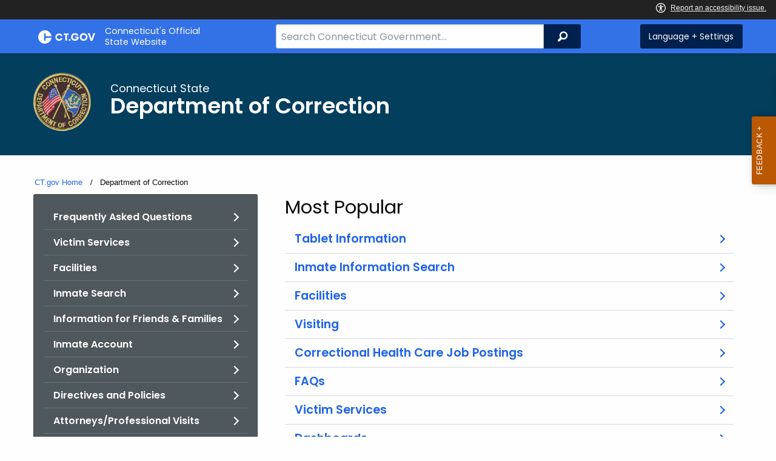

--- FILE ---
content_type: text/html; charset=utf-8
request_url: https://portal.ct.gov/DOC
body_size: 14517
content:



<!doctype html>
<!--[if IE 9]><html class="lt-ie10" lang="en" > <![endif]-->

<html class="no-js" lang="en">

<head>
    <link rel="shortcut icon" href="/assets/agencyscaffolding/images/favIcon.ico" type="image/x-icon" />
    
    <meta charset="utf-8" />
    <meta http-equiv="x-ua-compatible" content="ie=edge">
    <meta name="viewport" content="width=device-width, initial-scale=1.0">
    <title>Connecticut Department of Correction</title>
    <meta name="description" content="">
    <meta name="keywords" content="">
        <meta name="robots" content="index, follow" />

	
    <meta property="og:description" content="" />
    <meta property="og:title" content="Connecticut Department of Correction" />
    <meta property="og:url" content="https://portal.ct.gov/DOC" />
    <meta property="og:type" content="article">
    <meta property="og:site_name" content="CT.gov - Connecticut's Official State Website">
    <meta property="og:locale" content="en_US">
    <meta property="og:image"
        content="https://portal.ct.gov/Assets/Images/facebook-default_01.png">
    
    <meta name="twitter:card" content="summary">
    <meta name="twitter:url" content="https://portal.ct.gov/DOC">
    <meta name="twitter:title" content="Connecticut Department of Correction">
    <meta name="twitter:description" content="">
    


<!--Google Search Meta filters starts here-->

    <meta name="pagetype" content="webpages" />
    <!-- <PageMap>
            <DataObject type="PageData">
                <Attribute name="type">webpages</Attribute>
                <Attribute name="metatitle">Connecticut Department of Correction</Attribute>
            </DataObject>
        </PageMap> -->
<!--Google Search Meta filters ends here-->
<!--Google Search Rich Snippet FAQ starts here-->



<!--Google Search Rich Snippet FAQ ends here-->
    
    <link rel="dns-prefetch" href="https://www.google.com" />
    <link rel="dns-prefetch" href="https://www.gstatic.com" />
    <link rel="dns-prefetch" href="https://translate.googleapis.com" />
    <link rel="dns-prefetch" href="https://static.hotjar.com" />
    <link rel="dns-prefetch" href="https://www.google-analytics.com" />
    <link rel="dns-prefetch" href="https://vc.hotjar.io" />
    <link rel="dns-prefetch" href="https://script.hotjar.com" />
    <link rel="dns-prefetch" href="https://vars.hotjar.com" />
    <link rel="dns-prefetch" href="https://rum-static.pingdom.net" />
    <link rel="dns-prefetch" href="https://www.googletagmanager.com">
    <link rel="dns-prefetch" href="https://ipmeta.io">
    <link rel="dns-prefetch" href="https://use.typekit.net">
    <link rel="dns-prefetch" href="https://translate.google.com">


    
<meta name="VIcurrentDateTime" content="639045260539857825" />
<meta name="VirtualFolder" content="/" />
<script type="text/javascript" src="/layouts/system/VisitorIdentification.js"></script>

    <!-- Google Tag Manager -->

        <script>
            (function (w, d, s, l, i) {
                w[l] = w[l] || []; w[l].push(

                    { 'gtm.start': new Date().getTime(), event: 'gtm.js' }
                ); var f = d.getElementsByTagName(s)[0],
                    j = d.createElement(s), dl = l != 'dataLayer' ? '&l=' + l : ''; j.async = true; j.src =
                        'https://www.googletagmanager.com/gtm.js?id=' + i + dl; f.parentNode.insertBefore(j, f);
            })(window, document, 'script', 'dataLayer', 'GTM-58P777H');</script>
        <!-- IpMeta must be included after Google Analytics -->
        <script src="https://ipmeta.io/plugin.js"></script>
        <script>
            var data = provideGtmPlugin({
                apiKey: '10c1f82633b1a4f3685aa4e6b627aacbf78a898979bd89ce49582af001c8cc50',
            });
            window.dataLayer = window.dataLayer || [];
            window.dataLayer.push(data);
        </script>
        <!-- End Google Tag Manager -->
        <!-- Google Tag Manager (noscript) -->
    <!-- End Google Tag Manager (noscript) -->
	<style>
		:focus { 
					outline: -webkit-focus-ring-color auto 5px !important;
				}
	</style>

    
    <link rel="preload" href="/assets/css/app.css?v=6.4.4" as="style">
    <link rel="preload" href="/assets/css/dsf-legacy-styles.css" as="style">

    
    <link rel="stylesheet" as="style" media="print" onload="this.media='all'" href="/assets/css/app.css?v=6.4.4">

    <link rel="stylesheet" as="style" media="print" onload="this.media='all'"
        href="/assets/css/dsf-legacy-styles.css?v=7">

    
    <noscript>
        <link rel="stylesheet" href="/assets/css/app.css?v=6.4.4">
    </noscript>
    <noscript>
        <link rel="stylesheet" href="/assets/css/dsf-legacy-styles.css?v=7">
    </noscript>

    

    <!--[if lt IE 9]>
        <script src="/assets/js/html5shiv.js"></script>
    <![endif]-->

    <script src="https://use.typekit.net/pyg1doj.js"></script>

    <script>try { Typekit.load({ async: true }); } catch (e) { }</script>
    <script>
        var _prum = [['id', '5579d063abe53d913a55de35'],
        ['mark', 'firstbyte', (new Date()).getTime()]];
        (function () {
            var s = document.getElementsByTagName('script')[0]
                , p = document.createElement('script');
            p.async = 'async';
            p.src = '//rum-static.pingdom.net/prum.min.js';
            s.parentNode.insertBefore(p, s);
        })();
    </script>

    <script>
        (function (h, o, t, j, a, r) {
            h.hj = h.hj || function () { (h.hj.q = h.hj.q || []).push(arguments) }
                ;
            h._hjSettings =
                { hjid: 218205, hjsv: 5 }
                ;
            a = o.getElementsByTagName('head')[0];
            r = o.createElement('script'); r.async = 1;
            r.src = t + h._hjSettings.hjid + j + h._hjSettings.hjsv;
            a.appendChild(r);
        })(window, document, '//static.hotjar.com/c/hotjar-', '.js?sv=');
    </script>
    <script src="/assets/js/acc-bundle.js"></script>
</head>

<body class="body-main">
        <noscript>
            <iframe src="https://www.googletagmanager.com/ns.html?id=GTM-58P777H" height="0" width="0"
                style="display:none;visibility:hidden"></iframe>
        </noscript>
    <!--[if lte IE 8]>
         <div class="browser">
             <h3>If you are viewing this version of CT.gov, you are using an unsupported browser or you are in Internet Explorer 9 using
             compatibility mode. This means that the design and layout of the site is not fully supported, however the content of the
             site is still fully accessible and functional. For the full website experience, please update your browser to one of the
             following:
                 <a href="/web/20130921201018/https://www.google.com/intl/en/chrome/browser/">Google Chrome</a>,
                 <a href="/web/20130921201018/http://www.mozilla.org/en-US/firefox/new/">Firefox</a>,
                 <a href="/web/20130921201018/http://www.apple.com/safari/">Safari</a>,
                 <a href="/web/20130921201018/http://windows.microsoft.com/en-us/internet-explorer/download-ie">Internet Explorer 10</a>         or higher.</h3>
         </div>
     <![endif]-->
     <a tab-index="0" aria-label="skip to content" class="show-on-focus skip-link" href="#mainContent">Skip to Content</a>
     <a tab-index="0" aria-label="skip to chat" id="skipToChat" class="show-on-focus skip-link" style="display: none;" href="#chatContent">Skip to Chat</a>
    
	<script>
        function checkAndShowAnchor() {
            const helpButton = document.querySelector('.helpButton');
            const messagesWindow = document.querySelector('.messageWrapper');
            const messagesArea = document.querySelector('.messageArea');
            const dialogElement = document.querySelector('div[role="dialog"][aria-labelledby="sidebarDialogAssistiveText"].dockableContainer.showDockableContainer');
            const anchorTag = document.getElementById('skipToChat');

            if ((helpButton || dialogElement) && anchorTag) {
                if (dialogElement && !dialogElement.attributes['aria-live'] && !messagesWindow.attributes['aria-live']) {

                    dialogElement.setAttribute('aria-live', 'assertive');

                    messagesWindow.setAttribute('aria-live', 'assertive');
                    messagesWindow.setAttribute('aria-atomic', 'false');

                    dialogElement.focus();
                }

                anchorTag.style.display = 'block';

                //if (dialogElement)
                //    clearInterval(interval);
            }
        }

        function skipToChatProcess() {
            var elementExists = document.getElementsByClassName("helpButtonEnabled")[0];
            if (elementExists && window.innerWidth > 640) {
                document.getElementsByClassName("helpButtonEnabled")[0].setAttribute('id', 'chatContent');
                clearInterval(skip_to_chat_interval);
            }
        }

        const interval = setInterval(checkAndShowAnchor, 500);
        const skip_to_chat_interval = setInterval(skipToChatProcess, 500);
    </script>
	
    <noscript>
        <div class="row">
            <div class="small-12 columns">
                <br>
                <strong>Warning!</strong>
            </div>
            <div class="small-12 columns">
                <p>It seems that JavaScript is not working in your browser. It could be because it is not supported, or
                    that JavaScript is intentionally disabled. Some of the features on CT.gov will not function properly
                    with out javascript enabled.</p>
            </div>
        </div>
    </noscript>
    <access-bar></access-bar>
    <div class="off-canvas-wrapper">
        <div class="off-canvas-wrapper-inner" data-off-canvas-wrapper>
            <div class="off-canvas position-right" id="offCanvasRight" data-off-canvas data-position="right">
                <!-- Close button -->
                <button class="close-button" aria-label="Close menu" type="button" data-close>
                    <span aria-hidden="true">&times;</span>
                </button>

                <p class="title">Settings Menu</p>
                <!-- Menu -->
                <ul class="settings-menu">

                    <li class="language">
                        <strong>Language</strong>
                        <!-- Google Translate Widget -->
                        <style>
                            .goog-te-menu-value:before {
                                background-image: url("/Assets/img/Google_Translate_logo.svg");
                            }
                        </style>

                        <div class="language-widget">
                            <div id="google_translate_element"></div>
                        </div>
                        <script type="text/javascript"
                            src="//translate.google.com/translate_a/element.js?cb=googleTranslateElementInit"
                            async></script>

                        <script>
                            function googleTranslateElementInit() {
                                new google.translate.TranslateElement(
                                    {
                                        pageLanguage: "en",
                                        includedLanguages: "ar,zh-CN,zh-TW,en,fr,de,ht,hi,it,ko,ps,pl,pt,ru,es,tl,uk,vi",
                                        layout: google.translate.TranslateElement.InlineLayout.SIMPLE,
                                        autoDisplay: false
                                    },
                                    "google_translate_element"
                                );
                            }
                        </script>

                    </li>
                    <li class="contrast">
                        <strong>High Contrast</strong>
                        <div class="switch">
                            <input class="switch-input" id="contrast-btn" type="checkbox" name="contrast-btn"
                                tabindex="0">
                            <label class="switch-paddle notranslate" for="contrast-btn">
                                <span class="show-for-sr">High Contrast Mode On or Off switch</span>
                                <span class="switch-active" aria-hidden="true">On</span>
                                <span class="switch-inactive" aria-hidden="true">Off</span>
                            </label>
                        </div>
                    </li>

                    <li class="font-size">
                        <strong>Font Size</strong>
                        <button id="resetFont" title="Reset font size" tabindex="0"><span class="show-for-sr">regular
                                font size</span> </button>
                        <button id="increaseFont" title="Increase font size" tabindex="0"><span
                                class="show-for-sr">large font size</span></button>
                    </li>
                    <li><a href="/portal/policies/disclaimer/#translate" class="link" title="See Translation Disclaimer"
                            tabindex="0">Disclaimer</a></li>
                    <li>
                        <button class="link" aria-label="Close menu" type="button" data-close
                            style="width: 100%; text-align: left">
                            Close
                        </button>
                    </li>
                </ul>

            </div>
            <div class="off-canvas-content" data-off-canvas-content>

                
                





                


                <header class="cg-c-header" role="banner">
                    <div class="row">

                        <div class="cg-c-logo">
                            <a class="cg-c-logo__link" href="/" title="CT.gov Home">

                                <img class="cg-c-logo__img" src="/Assets/Images/CT Gov Logo.svg" title="CT.gov Logo"
                                    alt="CT.gov Logo" />
                                <span class="cg-c-logo__title">
                                    Connecticut's Official <br>State Website
                                </span>
                            </a>
                        </div>

                        <div class="cg-c-header__menu">

                            <div class="row">
                                <div class="small-12 medium-10 large-8 columns">



<div class="cg-c-search cg-c-search--" role="search">
    <label for="searchVal" class="show-for-sr">Search Bar for CT.gov</label>
    <input class="cg-c-search__input" type="search" placeholder="Search Connecticut Government..." id="searchVal" title="Search Connecticut Government">
    <div class="cg-c-search__group-button">
        <button id="btnSearch" type="submit" class="cg-c-search__button" value="Search">
            <span class="cg-c-search__icon" aria-hidden="true"></span>
            <span class="cg-c-search__label show-for-sr">Search</span>
        </button> 
    </div>
</div>                                </div>
                                <div class="small-12 medium-2 large-4 columns">

                                    <div class="cg-c-settings cg-c-settings--">
                                        <button class="cg-c-settings__button" title="Language and Visual Settings"
                                            data-toggle="offCanvasRight">
                                            <span class="cg-c-settings__icon" aria-hidden="true">
                                            </span>
                                            <span class="cg-c-settings__label">
                                                Language + Settings
                                            </span>
                                        </button>
                                    </div>

                                </div>
                            </div>
                        </div>
                    </div>
                </header>


                <a href="#0" aria-hidden="true" class="backto-top">Top</a>
                <main id="mainContent" role="main" tabindex="0">
                    











        <section class="page-header" style="background-image: url('https://portal.ct.gov/-/media/connecticut-interactive/images/blue_bkg.png?rev=b7fd2b1e70994dbb96560031706c001f')">
            <div class="container row">
                <div class="small-12 columns">

                    <a href="https://portal.ct.gov/doc" title="">
                        <img src="https://portal.ct.gov/-/media/doc/images/doclogo.png?rev=a17c4a7a3c0a401d88aca2260af20869&amp;la=en&amp;h=318&amp;w=314&amp;hash=49C2C0BCA773C2C0DFBF2E8EFB6CE553" class="agency-logo" alt="DOC Logo" />
                    </a>
                    <h2>
                        <span>Connecticut State</span>
                        Department of Correction
                    </h2>
                </div>
            </div>
        </section>






        <section>
            <div class="container row">
                





    <div class="row">
        <div class="small-12 columns">

            <nav aria-label="You are here:" role="navigation">
                <ul class="cg-c-breadcrumbs">
                            <li class="cg-c-breadcrumbs__item">
                                <a class="cg-c-breadcrumbs__link" href="https://portal.ct.gov/" Title="Portal Homepage of CT.gov">CT.gov Home</a></li>
                            <li class="cg-c-breadcrumbs__item"><span class="show-for-sr">Current: </span>Department of Correction</li>
                </ul>
            </nav>
        </div>
    </div>

                <div class="small-12 medium-4 columns">
                    



<nav class="cg-c-menu" data-equalizer-watch>
    <ul class="cg-c-list">
                    <li class="cg-c-list__item">
                        <a href="https://portal.ct.gov/doc/common-elements/common-elements/frequently-asked-questions-faq" title="" target="" class='cg-c-list__link cg-c-list__link--arrow'>Frequently Asked Questions</a>
                    </li>
                    <li class="cg-c-list__item">
                        <a href="https://portal.ct.gov/doc/org/victim-services-unit" title="" target="" class='cg-c-list__link cg-c-list__link--arrow'>Victim Services</a>
                    </li>
                    <li class="cg-c-list__item">
                        <a href="https://portal.ct.gov/doc/miscellaneous/facilities" title="" target="" class='cg-c-list__link cg-c-list__link--arrow'>Facilities</a>
                    </li>
                    <li class="cg-c-list__item">
                        <a href="http://www.ctinmateinfo.state.ct.us/searchop.asp" title="" target="" class='cg-c-list__link cg-c-list__link--arrow'>Inmate Search</a>
                    </li>
                    <li class="cg-c-list__item">
                        <a href="https://portal.ct.gov/doc/miscellaneous/family-and-friends-information" title="" target="" class='cg-c-list__link cg-c-list__link--arrow'>Information for Friends &amp; Families</a>
                    </li>
                    <li class="cg-c-list__item">
                        <a href="https://portal.ct.gov/doc/miscellaneous/inmate-accounts" title="" target="" class='cg-c-list__link cg-c-list__link--arrow'>Inmate Account</a>
                    </li>
                    <li class="cg-c-list__item">
                        <a href="https://portal.ct.gov/doc/org/organizational-chart-top" title="" target="" class='cg-c-list__link cg-c-list__link--arrow'>Organization</a>
                    </li>
                    <li class="cg-c-list__item">
                        <a href="https://portal.ct.gov/doc/common-elements/common-elements/directives-and-polices-links" title="" target="" class='cg-c-list__link cg-c-list__link--arrow'>Directives and Policies</a>
                    </li>
                    <li class="cg-c-list__item">
                        <a href="https://portal.ct.gov/doc/miscellaneous/privileged--professional-visit-contact-information" title="" target="" class='cg-c-list__link cg-c-list__link--arrow'>Attorneys/Professional Visits</a>
                    </li>
                    <li class="cg-c-list__item">
                        <a href="https://portal.ct.gov/doc/org/parole-fugitive-investigations-unit" title="" target="" class='cg-c-list__link cg-c-list__link--arrow'>Fugitive Tip Line</a>
                    </li>
                    <li class="cg-c-list__item">
                        <a href="https://portal.ct.gov/doc/employment/employment" title="" target="" class='cg-c-list__link cg-c-list__link--arrow'>Human Resources</a>
                    </li>
    </ul>
    

    
        <form class="cg-c-search-form">
            <fieldset>
                    <legend class="cg-c-search-form__legend">Search Department of Correction</legend>
                        <div class="cg-c-search-form__input-group">
                            <label class="cg-c-search-form__label show-for-sr" for="agencySpeceificSearch">Search the current Agency with a Keyword</label>
                            <input class="cg-c-search-form__input-group-field" value="" required id="agencySpeceificSearch" name="agencySpeceificSearch" placeholder="by Keyword" type="text" onkeypress="return gotoSearchEnter(event, 'https://portal.ct.gov/doc/search-results');">
                            <div class="cg-c-search-form__input-group-button">
                                <a class="cg-c-button cg-c-button--search" title="Search Topic by Keyword" href="#" onclick="return gotoSearch('https://portal.ct.gov/doc/search-results');">
                                    <span class="show-for-sr">Filtered Topic Search</span>
                                    <i class="cg-c-button__icon cg-c-button--search__icon" aria-hidden="true"></i>
                                </a>
                            </div>
                        </div>
                                                                            </fieldset>

        </form>
</nav>

                </div>
                <div class="small-12 medium-8 columns">
                    <div dynamic>
                        





        <h3>Most Popular</h3>
    <!-- AgencyHomeMostPopular -->
    <ul class="cg-c-list ">
                <li class="cg-c-list__item"><a href="https://portal.ct.gov/doc/common-elements/common-elements/tablet-information" class="cg-c-list__link cg-c-list__link--large cg-c-list__link--arrow" title="Tablet Information" >Tablet Information</a></li>
                <li class="cg-c-list__item"><a href="http://www.ctinmateinfo.state.ct.us/searchop.asp" class="cg-c-list__link cg-c-list__link--large cg-c-list__link--arrow" title="Inmate Information Search" >Inmate Information Search</a></li>
                <li class="cg-c-list__item"><a href="https://portal.ct.gov/doc/miscellaneous/facilities" class="cg-c-list__link cg-c-list__link--large cg-c-list__link--arrow" title="Facilities" >Facilities</a></li>
                <li class="cg-c-list__item"><a href="https://portal.ct.gov/doc/miscellaneous/visiting" class="cg-c-list__link cg-c-list__link--large cg-c-list__link--arrow" title="Visiting" >Visiting</a></li>
                <li class="cg-c-list__item"><a href="https://www.jobapscloud.com/CT/?Keyword&amp;Loc&amp;DeptNumber=DOC88000&amp;OccList&amp;JobType&amp;KeywordFullText=0#EmpDiv1" class="cg-c-list__link cg-c-list__link--large cg-c-list__link--arrow" target="_blank" title="Correctional Health Care Job Postings" rel="noopener noreferrer" >Correctional Health Care Job Postings</a></li>
                <li class="cg-c-list__item"><a href="https://portal.ct.gov/doc/common-elements/common-elements/frequently-asked-questions-faq" class="cg-c-list__link cg-c-list__link--large cg-c-list__link--arrow" title="FAQs" >FAQs</a></li>
                <li class="cg-c-list__item"><a href="https://portal.ct.gov/doc/org/victim-services-unit" class="cg-c-list__link cg-c-list__link--large cg-c-list__link--arrow" title="Victim Services" >Victim Services</a></li>
                <li class="cg-c-list__item"><a href="https://portal.ct.gov/doc/common-elements/common-elements/dashboards" class="cg-c-list__link cg-c-list__link--large cg-c-list__link--arrow" title="Dashboards" >Dashboards</a></li>
    </ul>

                    </div>
                    <div dynamic>
                        
                    </div>
                </div>
            </div>
        </section>


    <section class="cg-l-row" data-equalizer data-equalize-on="medium" data-equalize-by-row="true">
       
            <div class="row">

                <div class="medium-4 columns">
                    <article class="cg-c-card cg-c-card--hover-float" data-equalizer-watch>
                  
<a href="https://portal.ct.gov/doc/miscellaneous/new-agency-initiatives" class="cg-c-card__url" title="New Agency Iinitiatives" >                            <header class="cg-c-card__header">
                               <img src="https://portal.ct.gov/-/media/doc/images/new_strategic_plan_-ribbons/new_strategic_plan_-ribbons/new_strategic_plan_-ribbons.png?rev=5292c706c1314a09b16f61ccf804e9c1&amp;la=en&amp;h=336&amp;w=336&amp;hash=BF2FC4133EB1630C9078594653FC2B6D" class="cg-c-card__img" alt="Strategic Plan" />
                            </header>
                            <div class="cg-c-card__body">
                                <p class="cg-c-card__title">New Agency Initiatives</p>
                                <p class="cg-c-card__intro">
                                    Professionalism, Respect, Integrity, Dignity, Excellence. The Department of Correction shall strive to be a global leader in progressive correctional practices and partnered re-entry initiatives to support responsive evidence-based practices aligned to law-abiding and accountable behaviors.
                                </p>
                            </div>
</a>                    </article>
                </div>

                <div class="medium-4 columns">
                    <article class="cg-c-card cg-c-card--hover-float" data-equalizer-watch>
<a href="https://portal.ct.gov/doc/miscellaneous/staff-resources" class="cg-c-card__url" title="Staff Resources" >                            <header class="cg-c-card__header">
                                <img src="https://portal.ct.gov/-/media/doc/images/mind-body-spirit-336.png?rev=8d55f3683e0c4399802077b03d139661&amp;la=en&amp;h=336&amp;w=336&amp;hash=2C4EFF532481491264D81329AADBABC8" class="cg-c-card__img" alt="Mind-Body-Spirit" />
                            </header>
                            <div class="cg-c-card__body">
                                <p class="cg-c-card__title">POWER Card</p>
                                <p class="cg-c-card__intro">
                                    The Post-Incident Workplace Employee Reference, POWER, Program supports the Department of Correction's initiative of employee wellness by providing support, informational resources, and referrals to victim services, counseling, and trauma-centered services following a critical incident-staff assault.
                                </p>
                            </div>
</a>                    </article>
                </div>

                <div class="medium-4 columns">
                    <article class="cg-c-card cg-c-card--hover-float" data-equalizer-watch>
<a href="https://portal.ct.gov/doc/miscellaneous/parole-and-community-services" class="cg-c-card__url" title="Parole and Community Services" >                            <header class="cg-c-card__header">
                                <img src="https://portal.ct.gov/-/media/doc/images/docbadge.png?rev=f898bdb864a64c13be2fe753bdab3b8b&amp;la=en&amp;h=336&amp;w=336&amp;hash=134A20748DE74891469CB7D2288F561E" class="cg-c-card__img" alt="DOC Badge" />
                            </header>
                            <div class="cg-c-card__body">
                                <p class="cg-c-card__title">Parole and Community Services Halfway House Programs</p>
                                <p class="cg-c-card__intro">
                                    The Division of Parole and Community Services shall enhance public safety by providing offenders with opportunities to successfully re-integrate into the community and be productive, accountable members of society.

                                </p>
                            </div>
</a>                    </article>
                </div>
            </div>
        </section>
            <section>
                <div class="container row">
                    <div class="small-12 medium-4 columns">
                        





            <h2 class="cg-c-section-title cg-c-section-title--dark cg-c-section-title--legacy">
                Highlights and Initiatives 
            </h2>
                <ul class="cg-c-list ">
                            <li class="cg-c-list__item"><a href="https://portal.ct.gov/doc/miscellaneous/falcon-report" class="cg-c-list__link cg-c-list__link--arrow" title="DOC Restrictive Housing System Study – Independent Report by Falcon Inc." >DOC Restrictive Housing System Study – Independent Report by Falcon Inc.</a></li>
                            <li class="cg-c-list__item"><a href="https://portal.ct.gov/-/media/doc/pdf/faq-death-disability-investigations-info-10-1.pdf?rev=1ad781f525b645f49dce35aed8dead5a" class="cg-c-list__link cg-c-list__link--arrow" title="Medical Records Access FAQ Sheet" >Medical Records Access FAQ Sheet</a></li>
                            <li class="cg-c-list__item"><a href="https://portal.ct.gov/doc/org/affirmative-action-unit" class="cg-c-list__link cg-c-list__link--arrow" title="Affirmative Action and Staff Diversity" >Affirmative Action and Staff Diversity</a></li>
                            <li class="cg-c-list__item"><a href="https://portal.ct.gov/doc/miscellaneous/changes-to-legal-aid-for-inmate-family-matters" class="cg-c-list__link cg-c-list__link--arrow" title="Changes to Legal Aid for Inmate Family Matters" >Changes to Legal Aid for Inmate Family Matters</a></li>
                            <li class="cg-c-list__item"><a href="https://www.ct.gov/fatherhood/site/default.asp" class="cg-c-list__link cg-c-list__link--arrow" target="_blank" title="Fatherhood Initiative" rel="noopener noreferrer" >Fatherhood Initiative</a></li>
                            <li class="cg-c-list__item"><a href="https://portal.ct.gov/doc/enterprise/enterprise" class="cg-c-list__link cg-c-list__link--arrow" title="Correctional Enterprises" >Correctional Enterprises</a></li>
                            <li class="cg-c-list__item"><a href="https://portal.ct.gov/doc/photographs/photographs-home" class="cg-c-list__link cg-c-list__link--arrow" title="Facility Photographs" >Facility Photographs</a></li>
                            <li class="cg-c-list__item"><a href="https://portal.ct.gov/-/media/doc/pdf/foicompliancepdf.pdf?rev=e1bf8992ffb445769cd572fce4fde797" class="cg-c-list__link cg-c-list__link--arrow" title="FOI Compliance" >FOI Compliance</a></li>
                            <li class="cg-c-list__item"><a href="https://portal.ct.gov/doc/common-elements/common-elements/health-information-and-advisories" class="cg-c-list__link cg-c-list__link--arrow" title="Health Information and Advisories" >Health Information and Advisories</a></li>
                            <li class="cg-c-list__item"><a href="https://portal.ct.gov/doc/miscellaneous/mental-health-and-suicide-elimination" class="cg-c-list__link cg-c-list__link--arrow" title="Mental Health and Suicide Elimination" >Mental Health and Suicide Elimination</a></li>
                            <li class="cg-c-list__item"><a href="https://portal.ct.gov/doc/miscellaneous/new-agency-initiatives" class="cg-c-list__link cg-c-list__link--arrow" title="New Agency Initiatives" >New Agency Initiatives</a></li>
                            <li class="cg-c-list__item"><a href="https://portal.ct.gov/doc/org/offender-re-entry-services" class="cg-c-list__link cg-c-list__link--arrow" title="Offender Reentry Services" >Offender Reentry Services</a></li>
                            <li class="cg-c-list__item"><a href="https://portal.ct.gov/doc/miscellaneous/prea" class="cg-c-list__link cg-c-list__link--arrow" title="Prison Rape Elimination Act" >Prison Rape Elimination Act</a></li>
                            <li class="cg-c-list__item"><a href="https://portal.ct.gov/doc/common-elements/common-elements/recidivism" class="cg-c-list__link cg-c-list__link--arrow" title="Recidivism" >Recidivism</a></li>
                            <li class="cg-c-list__item"><a href="https://portal.ct.gov/doc/common-elements/common-elements/rfp" class="cg-c-list__link cg-c-list__link--arrow" title="RFP" >RFP</a></li>
                            <li class="cg-c-list__item"><a href="https://portal.ct.gov/doc/miscellaneous/stormwater-management" class="cg-c-list__link cg-c-list__link--arrow" title="Stormwater Management" >Stormwater Management</a></li>
                            <li class="cg-c-list__item"><a href="https://freecollege.afscme.org/" class="cg-c-list__link cg-c-list__link--arrow" target="_blank" title="The AFSCME Free College Benefit" rel="noopener noreferrer" >The AFSCME Free College Benefit</a></li>
                </ul>


                    </div>
                    <div class="small-12 medium-4 columns">
                        





            <h2 class="cg-c-section-title cg-c-section-title--dark cg-c-section-title--legacy">
                Programs and Services 
            </h2>
                <ul class="cg-c-list ">
                            <li class="cg-c-list__item"><a href="https://portal.ct.gov/doc/org/eau" class="cg-c-list__link cg-c-list__link--arrow" title="EAU - Employee Assistance Unit" >EAU - Employee Assistance Unit</a></li>
                            <li class="cg-c-list__item"><a href="https://portal.ct.gov/doc/miscellaneous/staff-resources" class="cg-c-list__link cg-c-list__link--arrow" title="POWER Program Resource Page" >POWER Program Resource Page</a></li>
                            <li class="cg-c-list__item"><a href="https://portal.ct.gov/doc/miscellaneous/visiting" class="cg-c-list__link cg-c-list__link--arrow" title="Visiting" >Visiting</a></li>
                            <li class="cg-c-list__item"><a href="https://portal.ct.gov/doc/miscellaneous/inmate-accounts" class="cg-c-list__link cg-c-list__link--arrow" title="Inmate Accounts" >Inmate Accounts</a></li>
                            <li class="cg-c-list__item"><a href="https://portal.ct.gov/doc/miscellaneous/inmate-phone-system" class="cg-c-list__link cg-c-list__link--arrow" title="Inmate Phone Information" >Inmate Phone Information</a></li>
                            <li class="cg-c-list__item"><a href="https://portal.ct.gov/oga/home/ombudsman?language=en_US" class="cg-c-list__link cg-c-list__link--arrow" title="Correctional Ombudsman Webpage" >Correctional Ombudsman Webpage</a></li>
                            <li class="cg-c-list__item"><a href="https://portal.ct.gov/doc/miscellaneous/inmate-programs-and-services" class="cg-c-list__link cg-c-list__link--arrow" title="Inmate Programs Services" >Inmate Programs Services</a></li>
                            <li class="cg-c-list__item"><a href="https://portal.ct.gov/doc/miscellaneous/dui" class="cg-c-list__link cg-c-list__link--arrow" title="DUI - Home Confinement Program" >DUI - Home Confinement Program</a></li>
                            <li class="cg-c-list__item"><a href="https://portal.ct.gov/doc/miscellaneous/risk-reduction-earned-credit-new-2-1-2016" class="cg-c-list__link cg-c-list__link--arrow" title="Risk Reduction Earned Credits" >Risk Reduction Earned Credits</a></li>
                            <li class="cg-c-list__item"><a href="http://www.ct.gov/bopp/site/default.asp" class="cg-c-list__link cg-c-list__link--arrow" target="_blank" title="Board of Pardons and Paroles" rel="noopener noreferrer" >Board of Pardons and Paroles</a></li>
                            <li class="cg-c-list__item"><a href="https://portal.ct.gov/doc/miscellaneous/cold-case-cards" class="cg-c-list__link cg-c-list__link--arrow" title="Cold Case Cards" >Cold Case Cards</a></li>
                            <li class="cg-c-list__item"><a href="https://portal.ct.gov/doc/miscellaneous/regarding-contracting" class="cg-c-list__link cg-c-list__link--arrow" title="Contracting with CTDOC" >Contracting with CTDOC</a></li>
                            <li class="cg-c-list__item"><a href="https://portal.ct.gov/doc/org/volunteer-and-recreation-services" class="cg-c-list__link cg-c-list__link--arrow" title="Volunteer Services Unit" >Volunteer Services Unit</a></li>
                            <li class="cg-c-list__item"><a href="https://portal.ct.gov/doc/hospice/health-and-addiction-services-hospice-and-palliative-care-program" class="cg-c-list__link cg-c-list__link--arrow" title="Hospice" >Hospice</a></li>
                            <li class="cg-c-list__item"><a href="https://portal.ct.gov/-/media/doc/pdf/tpai201203pdf.pdf?rev=09a4024b1846491db23c0b87b307d162" class="cg-c-list__link cg-c-list__link--arrow" title="Treatment and Programming Assessment Instrument" >Treatment and Programming Assessment Instrument</a></li>
                            <li class="cg-c-list__item"><a href="https://portal.ct.gov/doc/miscellaneous/lost-property-board" class="cg-c-list__link cg-c-list__link--arrow" >Lost Property Board</a></li>
                            <li class="cg-c-list__item"><a href="https://login.ct.gov/ctidentity/login?goto=https://pdms.doc.ct.gov/HomePage.aspx" class="cg-c-list__link cg-c-list__link--arrow" title="Provider Data Management System - PDMS" >Provider Data Management System - PDMS</a></li>
                            <li class="cg-c-list__item"><a href="https://portal.ct.gov/DOC/Common-Elements/Common-Elements/COVID19-Vaccine-Information " class="cg-c-list__link cg-c-list__link--arrow" title="COVID-19 VACCINE INFORMATION" >COVID-19 VACCINE INFORMATION</a></li>
                            <li class="cg-c-list__item"><a href="https://portal.ct.gov/doc/common-elements/common-elements/other-resources" class="cg-c-list__link cg-c-list__link--arrow" title="Other Resources" >Other Resources</a></li>
                </ul>


                    </div>
                    <div class="small-12 medium-4 columns">
                        





            <h2 class="cg-c-section-title cg-c-section-title--dark cg-c-section-title--legacy">
                Publications 
            </h2>
                <ul class="cg-c-list ">
                            <li class="cg-c-list__item"><a href="https://portal.ct.gov/doc/common-elements/common-elements/publications" class="cg-c-list__link cg-c-list__link--arrow" title="Assessment and Classification Reports and Manuals" >Assessment and Classification Reports and Manuals</a></li>
                            <li class="cg-c-list__item"><a href="https://portal.ct.gov/doc/common-elements/common-elements/publications" class="cg-c-list__link cg-c-list__link--arrow" title="Annual Reports" >Annual Reports</a></li>
                            <li class="cg-c-list__item"><a href="https://portal.ct.gov/doc/miscellaneous/press-releases" class="cg-c-list__link cg-c-list__link--arrow" title="Press Releases" >Press Releases</a></li>
                            <li class="cg-c-list__item"><a href="https://portal.ct.gov/doc/common-elements/common-elements/forms" class="cg-c-list__link cg-c-list__link--arrow" title="Forms" >Forms</a></li>
                            <li class="cg-c-list__item"><a href="https://portal.ct.gov/doc/common-elements/common-elements/pride-at-work" class="cg-c-list__link cg-c-list__link--arrow" title="Pride at Work Newsletter" >Pride at Work Newsletter</a></li>
                            <li class="cg-c-list__item"><a href="https://portal.ct.gov/doc/common-elements/common-elements/new-reentry-newsletter" class="cg-c-list__link cg-c-list__link--arrow" title="Reentry Newsletter" >Reentry Newsletter</a></li>
                            <li class="cg-c-list__item"><a href="https://portal.ct.gov/doc/common-elements/common-elements/statistics" class="cg-c-list__link cg-c-list__link--arrow" title="Statistics-Population Indicators" >Statistics-Population Indicators</a></li>
                            <li class="cg-c-list__item"><a href="https://portal.ct.gov/doc/common-elements/common-elements/publications" class="cg-c-list__link cg-c-list__link--arrow" title="Overcrowding Reports" >Overcrowding Reports</a></li>
                            <li class="cg-c-list__item"><a href="https://portal.ct.gov/doc/common-elements/common-elements/publications" class="cg-c-list__link cg-c-list__link--arrow" title="Strategic Plans" >Strategic Plans</a></li>
                </ul>


                    </div>
                </div>
            </section>


<section>
    <div class="row">
        <div class="small-12 medium-8 columns">
            
    <h2 class="cg-c-section-title cg-c-section-title--dark cg-c-section-title--legacy">Commissioner Angel Quiros</h2>
    <div class="cg-l-inner">
        <div class="row">
            <div class="row column">
                <div class="medium-3 columns">
                    <img src="https://portal.ct.gov/-/media/doc/images/quiros-q-small-091820.jpg?rev=5ca133dec8d9436db8bb93911da013fa&amp;la=en&amp;h=271&amp;w=216&amp;hash=659CA82AFED1238062424D9A4F81FC92" class="cg-c-image cg-c-image--about" alt="Commissioner Designate Angel Quiros" />
                </div>
                <div class="medium-9 columns">
                    <p>Welcome to the Connecticut Department of Correction website. Our Department has roots that date back to before 1773. &nbsp;In 1968 all of the county jails and state prisons in Connecticut were unified under one state department of corrections. Through the next 30, years the Department needed to respond to an almost tripling of the inmate population. The Department's responsibility now extends to the reentry of offenders, supervising their return to the community.&nbsp;While our primary mission is to provide safety to the community, our staff and inmates, the Department also provides special assistance to Homeland Security, the State Police, the Department of Transportation and other state departments during emergencies and times of statewide need. The Connecticut Department of Correction is made up of over 5,836 men and women dedicated to providing public safety to the citizens of the State of Connecticut. It is an honor to represent this Department.</p>
<br class="t-last-br" />
<br class="t-last-br" />
                </div>
            </div>
            <div class="large-6 columns">
                <h5>About Department of Correction</h5>
                





                <ul class="cg-c-list ">
                            <li class="cg-c-list__item"><a href="https://portal.ct.gov/doc/common-elements/common-elements/about-us-new" class="cg-c-list__link cg-c-list__link--arrow" title="About Us" >About Us</a></li>
                            <li class="cg-c-list__item"><a href="https://portal.ct.gov/doc/common-elements/common-elements/commissioners-welcome-message" class="cg-c-list__link cg-c-list__link--arrow" title="Meet the Commissioner" >Meet the Commissioner</a></li>
                            <li class="cg-c-list__item"><a href="https://portal.ct.gov/doc/org/organizational-chart-top" class="cg-c-list__link cg-c-list__link--arrow" title="Organizational Chart" >Organizational Chart</a></li>
                </ul>


                







            <h5>Social Media</h5>
        <ul class="cg-c-social">

                <li class="cg-c-social__item">
<a href="https://twitter.com/CTCorrections" class="cg-c-button cg-c-button--icon-start cg-c-button--twitter" target="_blank" rel="noopener noreferrer" >                        <span class="cg-c-button__icon fi-social-twitter"> </span>
                        <span class="cg-c-button__label">Twitter</span>
</a>                </li>

            </ul>

            </div>
            <div class="large-6 columns">
                






                    <!-- LinkListBlue -->
            <ul class="cg-c-list">
                    <li class="cg-c-list__item">
                    </li>
            </ul>

            </div>
        </div>
    </div>

        </div>

        <div class="small-12 medium-4 columns">
            


        <h2 class="cg-c-section-title cg-c-section-title--dark cg-c-section-title--legacy">Contact</h2>
        <div class="cg-l-inner">
            <h5>
                Department of Correction
            </h5>

            <p>
                24 Wolcott Hill Road<br />
                                Wethersfield                CT                06109                <br />
                     Phone Number:  <a href="tel: 860-692-7480"> 860-692-7480</a><br />
                                                                                    Fax: 860-692-7783            </p>
        </div>






                <ul class="cg-c-list ">
                            <li class="cg-c-list__item"><a href="mailto:DOC.PIO@ct.gov" class="cg-c-list__link cg-c-list__link--arrow" title="Email the Public Information Office" >Email the Public Information Office</a></li>
                </ul>


        </div>
    </div>
</section>

                </main>

                <footer class="footer" role="contentinfo">
                    




<div class="container">
    <div class="footer-left">
       
        <ul>
    <li><a href="https://portal.ct.gov/Policies/State-Privacy-Policy">Policies</a></li>
    <li><a href="https://portal.ct.gov/-/media/sitecore-center/accessibility/it-accessibility-policy-final-for-release-07142025.pdf?rev=bd9ac94fd0bd4b5ea7ed11227682895a&amp;hash=14740C9BD9B5E081B47BBF0D0A5E9CF1">Accessibility</a></li>
    <li><a href="https://portal.ct.gov/About">About CT</a></li>
    <li><a href="https://portal.ct.gov/Directories">Directories</a></li>
    <li><a href="https://portal.ct.gov/social_media">Social Media</a></li>
    <li><a href="https://portal.ct.gov/for_state_employees_footer">For State Employees</a></li>
</ul>
            <ul class="flag-status">
                <li>
                    <img src="https://portal.ct.gov/-/media/connecticut-interactive/images/resources/usflag240.jpg?rev=e217d3de1f0743b5a0231d0286e85252&amp;la=en&amp;h=137&amp;w=240&amp;hash=AB8A38398400241A1F140268C98C2D8A" alt="United States Flag" />
                    <a href="/governor/flag-status" title="United States flag status - FULL ">
                    United States 
                        <span>
                            FULL
                        </span>
                    </a>
                </li>
                <li>
                    <img src="https://portal.ct.gov/-/media/connecticut-interactive/images/resources/ctflag240.jpg?rev=783695d23334484fadc8e9cf3352ad73&amp;la=en&amp;h=137&amp;w=240&amp;hash=7F03CD9B86E60C7B9F55AB9944C91FC3" alt="Connecticut Flag" />
                    <a href="/governor/flag-status" title="Connecticut state flag status - FULL ">
                        Connecticut
                        <span>
                            FULL
                        </span>
                    </a>
                </li>
            </ul>
        <p class="copy">
            &copy;
            <a href="/" title="Connecticut's Official State Website">
                <span class="year">2016</span> CT.gov <span>|</span> Connecticut's Official State Website
            </a>
        </p>
    </div>
    <div class="footer-right">
        <a href="http://www.ctvisit.com/" title="Connecticut Still Revolutionary"  target="_blank" class="tourism">
            <img src="/assets/images/Connecticut logo.svg" alt="Connecticut Logo" />
        </a>
    </div>
</div>

                </footer>
            </div>
        </div>
    </div>



    

<script src="/assets/js/app.js?v=8"></script>
<script src="/Assets/js/Ie-shims.js"></script>
<script src="/assets/js/google.search.js"></script>
<script src="/assets/js/ga-externallink.js"></script>

    <script>

        // Search Left side navigation redirect
        function gotoGoogleSearch(searchLink) {
            var url = searchLink + "?q=" + $("#agencySpeceificSearch").val();
            location.href = url;
            return true;
        }
        // jQuery Ready
        function gotoGoogleSearchEnter(e, searchLink, sites) {
            if (e.which == 13 || e.charCode == 13) {
                e.preventDefault();
                gotoGoogleSearch(searchLink);
                return true;
            }
        }
    </script>

</body>

</html>